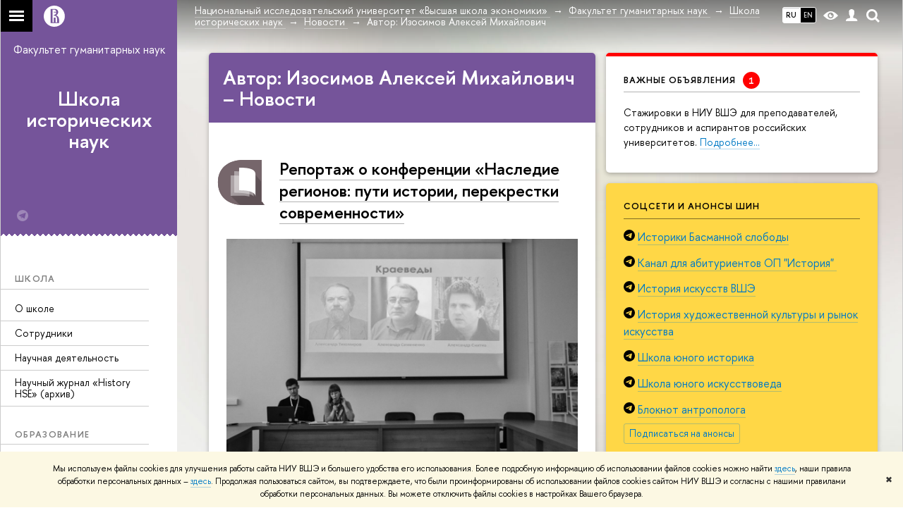

--- FILE ---
content_type: text/html; charset=utf-8
request_url: https://hist.hse.ru/news/author/160970055
body_size: 18553
content:
<!DOCTYPE html>
<html lang="ru">
<head>
	<title>Автор: Изосимов Алексей Михайлович – Новости – Школа исторических наук – Национальный исследовательский университет «Высшая школа экономики»</title>
	<meta http-equiv="X-UA-Compatible" content="IE=Edge" />
	<meta http-equiv="Content-Type" content="text/html; charset=utf-8" />
	<meta name="viewport" content="width=device-width, initial-scale=1"/>
	
		<meta name="theme-color" content="#1658DA"/>
	

	<link rel="stylesheet" href="/f/src/global/css/main.css" />
	<link rel="stylesheet" href="/f/src/global/css/fotorama.css" />
	<link rel="stylesheet" href="/f/src/global/css/sitemap.css" />
	<link rel="stylesheet" href="/f/src/home/owl.carousel.css" />
	<link rel="stylesheet" href="/f/src/projects/faculty/faculty.css" />
	<link rel="stylesheet" href="/f/src/global/css/magnific-popup.min.css">
	<link rel="stylesheet" href="/f/src/global/css/vision.css" />
	<meta name="twitter:card" content="summary"><meta property="og:title" content="школа исторических наук">
	<meta name="mrc__share_title" content="школа исторических наук">
	<meta itemprop="name" content="школа исторических наук"><meta property="og:description" content="новости и анонсы мероприятий школы исторических наук, публикации сотрудников, образовательные и научные проекты">
	<meta name="mrc__share_description" content="новости и анонсы мероприятий школы исторических наук, публикации сотрудников, образовательные и научные проекты">
	<meta itemprop="description" content="новости и анонсы мероприятий школы исторических наук, публикации сотрудников, образовательные и научные проекты">
	<meta name="twitter:description" content="новости и анонсы мероприятий школы исторических наук, публикации сотрудников, образовательные и научные проекты"><meta property="og:image" content="https://www.hse.ru/images/fb/hse_ru_thumb.jpg">
	<meta itemprop="image" content="https://www.hse.ru/images/fb/hse_ru_thumb.jpg">
	<link rel="image_src" href="https://www.hse.ru/images/fb/hse_ru_thumb.jpg"><meta name="twitter:image" content=""><meta property="og:url" content="https://hist.hse.ru/"><meta name="twitter:url" content="https://hist.hse.ru/"><meta property="og:type" content="website">

	<link rel="apple-touch-icon" sizes="180x180" href="/f/src/global/i/favicon/favicon_ios_180x180.png">
	<link rel="icon" type="image/png" sizes="32x32" href="/f/src/global/i/favicon/favicon_32x32.png">
	<link rel="icon" type="image/png" sizes="16x16" href="/f/src/global/i/favicon/favicon_16x16.png">
	<link rel="mask-icon" href="/f/src/global/i/favicon/favicon.svg" color="#0F2D69">
	<link rel="manifest" href="https://www.hse.ru/f/src/manifest/manifest_ru.json">
	<meta name="msapplication-config" content="/f/src/global/i/favicon/browserconfig.xml">
	<link rel="shortcut icon" type="image/x-icon" href="/favicon.ico">
	
	<link href="https://hist.hse.ru/news/author/160970055/" rel="canonical">
	<script src="/f/src/global/js/cache/jquery-1.12.4.min/jquery-ui/jquery.ui.touch-punch.min/hse.utils/errtrack/main/popup/ctrlshifte/switcher/jquery.cookie/sitemap.ajax/fotorama/jquery.magnific-popup.min/owl.carousel.min/vision.js"></script>
	<script type="text/javascript" src="/f/src/global/bower_components/moment/min/moment-with-locales.min.js"></script>
	<script type="text/javascript" src="/f/src/global/js/gibs.js"></script>
	
	<link rel="stylesheet" href="/f/src/global/css/fa_person.css"/>
	
	
	
		
			<!--builderSliderHeadPrc-->
	       		
		
	
		
			<!--abiturBuilderJS-->
	       		
	

		
	
		
			<!--relatedCollectionJS-->
	       		
	

		
	
		
			<!--bookmarkBuilderMainJs-->
	       		
	

		
	

	<script type="text/javascript">
	(function() {
		var s = document.createElement('script'); s.type = 'text/javascript'; s.async = true;
		s.src = '/f/src/_/jquery.orfo.js';
		s.onload = s.onreadystatechange = function() {
			if ($.fn.hseOrfo) {	// old IE...
				$(document).hseOrfo({
					'lang': 'ru'
				});
			}
		};
		var t = document.getElementsByTagName('script')[0]; t.parentNode.insertBefore(s, t);
	})();

	$(function(){
		if (("ontouchstart" in document.documentElement)) {
			document.documentElement.className = "detect-touch";
		}
		const menu = document.querySelector('.fa-sidemenu');
		if (menu) {
			document.querySelector('.fa-sidemenu').addEventListener('click', function(e){
				const arr = e.target.closest('.fa-sidemenu__arr');
				const label = e.target.closest('.fa-sidemenu__link--parent');
				const notLink = label && !label.hasAttribute('href');
				if (arr || notLink) {
					const item = e.target.closest('.fa-sidemenu__item');
					if (item) item.classList.toggle('js-active');
				}
			});
		}
		//Вешаем спец класс для  воздушного скролла (Safari c системной настройкой и мобильные браузеры)
		var scrollbarWidth = window.innerWidth - document.body.clientWidth;
		if (scrollbarWidth === 0 && !$('body').hasClass('has-hiddenscroll')) $('body').addClass('has-hiddenscroll');

		//выпадай-ка сайдбара
		//Также решаем проблему (баг): скролл body под оверлеем в touch-устройствах (несмотря на z-index)
		//Запоминаем scrollTop и фиксируем body (добавляем класс)
		var rememberScrollTop = 0;
		$(window).on('scroll mousemove touchmove', function(){
			rememberScrollTop = $(window).scrollTop()
		});

		var sidebarTopSecondary;
		var localStorageScrollTop = 0;
		$('.js-control_menu_open').on('click',function(){
			$('.fa-sidebar__top--secondary').addClass('is-fixed');
			//sidebarTopSecondary = $('.fa-sidebar__top--secondary').innerHeight() - $('.fa-sidebar__controls').innerHeight();
			//$('.fa-sidemenu--primary').css('margin-top', sidebarTopSecondary +'px');
			try {
				localStorage.rememberScrollTop = rememberScrollTop;
				localStorageScrollTop = localStorage.rememberScrollTop;
			} catch (e) {} //safari private mode
			$('.fa-sidebar').addClass('is-open');
			setTimeout(function(e){
				$('body').addClass('has-sidebar');
				$('.page').addClass('page--under_overlay');
				return false;
			}, 700);
		});

		function closeMobileMenu() {
			$('body').removeClass('has-sidebar');
			$('.page').removeClass('page--under_overlay');
			$(window).scrollTop(0 + parseInt(localStorageScrollTop));
			$('.fa-sidebar').removeClass('is-open');
			collect();
			return false;
		}

		$('.js-control_menu_close').on('click',function(){
			closeMobileMenu();
		});

		//Если ссылка якорь с тем же адресом, то схлопываем меню
		$('.fa-sidemenu__link[href*="#"]').on('click',function(){
			var url = location.protocol + '//' + location.host + location.pathname;
			var href = $(this).attr('href').split('#')[0].split('?')[0];
			if ( (url == href) || ( location.host + location.pathname == href) || (location.pathname == href) ) {
				closeMobileMenu();
			}
		});


		//Функционал для узких экранов
		var mediaMobile = window.matchMedia("(max-width: 768px)");
		var footerSliderFlag;
		footerCarousel();
		$(window).resize(footerCarousel);
		function footerCarousel() {
			if(window.matchMedia && mediaMobile) {
				if (mediaMobile.matches && !footerSliderFlag) {
					footerSliderFlag = true;
					$(".fa-footer__menu_inner").owlCarousel({
						items: 2,
						itemsCustom: [[0, 1], [768, 2]],
						scrollPerPage: true,
						addClassActive: true,
						slideSpeed: '800'
					});
				} else if (!mediaMobile.matches && footerSliderFlag) {
					$(".fa-footer__menu_inner").data('owlCarousel').destroy();
					footerSliderFlag = false;
				}
			}
		}

		$('.js-search_mobile_control').on('click', function(){
			$('.js-search_mobile_popup').slideToggle(400);
		});


		//Чиним свайп (не даем кликать на ссылку)
		var touchmoved;
		$('a.fa-sidemenu__link').on('touchend', function(e){
			if(touchmoved != true){
				window.location = $(this).attr('href')
				//$(this).prev('input').val("");
			}
		}).on('touchmove', function(e){
			touchmoved = true;
		}).on('touchstart', function(){
			touchmoved = false;
		});



		//Копия верхушки сайдбара/контактов для мобильной версии
		var sidebarTopPrimary = $('.fa-sidebar__top--primary');
		var mobileTopPrimary = sidebarTopPrimary.clone().prependTo('.fa-primary')
		mobileTopPrimary.addClass('is-mobile fa-sidebar__top--mobile');
		mobileTopPrimary.find('[href="#contacts"]').attr('href','#contacts_m');
		sidebarTopPrimary.addClass('is-desktop');

		var sidebarContacts =  $('.fa-sidemenu__section--contacts');
		var mobileContacts = sidebarContacts.clone().appendTo('.fa-secondary')
		mobileContacts.addClass('is-mobile .fa-sidemenu__section--mobile');
		mobileContacts.find('[name="contacts"]').attr('name','contacts_m');
		sidebarContacts.addClass('is-desktop');

		//Общие

		//var ControlTopPrimary = $('.header__controls');
		//ControlTopPrimary.clone().prependTo('.fa-sidebar__top--secondary').addClass('is-mobile1').removeClass('header__controls1').wrap('<div class="header" style="display:table-row" class="box"><div style="display:table-cell;width:100%;"></div></div>');
		//ControlTopPrimary.addClass('is-desktop');

		//var SearchPrimary = $('.search-form')
		//SearchPrimary.clone().prependTo('.fa-sidebar__top--secondary');


		$('.fa-social .from_social__date').each(function(){
			var locale = $('body').data('lang') || 'en';
			var rawDate = $(this).data('raw-date') || $(this).data('date');
			if( rawDate ) {
				var date = moment(rawDate, ( rawDate.match(/\./) ? 'DD.MM.YYYY' : 'YYYY-MM-DD' ), locale ).fromNow();
				$(this).text(date);
			}
		});
		$(".fa-primary .fa-social").owlCarousel({
			items: 4,
			itemsCustom: [[0, 2], [768, 3], [1000, 4], [1180, 3], [1380, 4], [1600, 4]],
			scrollPerPage: true,
			addClassActive: true,
			slideSpeed: '800',
			LazyLoad: true
		});
		$(".fa-secondary  .fa-social").owlCarousel({
			items: 2,
			itemsDesktop: [1180, 4],
			scrollPerPage: true,
			addClassActive: true,
			slideSpeed: '800',
			LazyLoad: true
		});
		$('a[href*="#"]:not([href="#"])').click(function() {
			if (location.pathname.replace(/^\//,'') == this.pathname.replace(/^\//,'') && location.hostname == this.hostname) {
				var target = $(this.hash);
				target = target.length ? target : $('[name=' + this.hash.slice(1) +']');
				if (target.length) {
					$('html,body').animate({
					scrollTop: target.offset().top
					}, 1000);
					return false;
				}
			}
		});
		var eplength = $('.fa-card_group.fa-card_group--education-programs').data('length') || 3;
		if( $('.fa-card--box.fa-card--education-programs').length > eplength  ) {
			var rands = [];	
			var items = $('.fa-card--box.fa-card--education-programs');
			items.hide();
			var epfixed = $('.fa-card--ep-fixed');
			if( epfixed.length ) {
				if( epfixed.length <= eplength ) {	
					var i;
					for(i=0; i < epfixed.length; i++ ){
						$(epfixed.get(i)).show();	
						rands.push(i);
					}
				}
			}
			while( rands.length < eplength ) {
				var randLength = epfixed.length > eplength ? epfixed.length : items.length;
				var idx = Math.floor(Math.random() * randLength);
				if ( $.grep(rands, function(v) { return v == idx; }).length == 0 ) {
					rands.push(idx);
					$(items[idx]).show();
				}
			} 
		} else {
			$('.fa-card_group--education-programs .all-set').hide();
		}	


function catchFrame (fotorama, $frame) {
	fotorama.resize({height: $('.fotorama__html > *', $frame).outerHeight()}, 100);
}

$('.fotorama--html')
	.on('fotorama:load ' + 'fotorama:show ', function (e, fotorama) {
	var $frame = fotorama.activeFrame.$stageFrame;
	if (!$frame.data('state')) {
		$frame.on('f:load f:error', function () {
		fotorama.activeFrame.$stageFrame === $frame && catchFrame(fotorama, $frame);
		});
	} else {
		catchFrame(fotorama, $frame);
	}
	})
	.fotorama();

			//menu more/
			var elemWidth, fitCount, varWidth = 0, ctr, extra = 0,
			$menu = $("ul.js-switcher_menu, ul#menu"), $collectedSet;
			$submenu = $(".switcher_tab__sub")
			$card = $("ul.js-switcher_menu, ul#menu").closest('.fa-card');
			ctr = $menu.children().length;
			$menu.children().each(function() {
				varWidth += $(this).outerWidth();
			});
			if ($card.find('.js-switcher__popup')) {
				varWidth = varWidth + $card.find('.js-switcher__popup').outerWidth();
				extra = 1;
			}
			$submenu = $(".js-more .switcher_tab__sub").empty().append($menu.children(":not('.js-more')").clone().show());
			collect();
			$(window).resize(collect);

			function collect() {
				elemWidth = $card.width();
				fitCount = Math.floor((elemWidth / varWidth) * ctr) - (1 + extra);
				if (fitCount < 1) {
					fitCount = 1;
				}
				$menu.children().show();
				$submenu.children().show().addClass('active');
				$collectedSet = $menu.children(":gt(" + (fitCount - 1 ) + "):not('.js-more')");

				$subSet = $submenu.children(":lt(" + (fitCount ) + "):not('.js-more')");
				//$("#submenu").empty().append($collectedSet.clone().attr('style',''));
				$collectedSet.hide();
				$subSet.hide().removeClass('active');
				if ( $submenu.children('.active').length === 0 || ctr - 1 == fitCount) {
					$('.js-more').hide();
				} else {
					$('.js-more').show();
				}
			}

			$('.js-switcher_tab__item').on('click', function() {
				var value = $(this).data('tab_button');
				var id = $(this).data('id');
				var groupValue = $(this).closest('.js-switcher_tab').data('tab_group');
				$('[data-tab_group='+ groupValue +'].js-switcher_tab').children().removeClass('selected');
				$(this).addClass('selected');
				$('[data-tab_group='+ groupValue +'].js-switcher_content').children().addClass('not_display');
				$('[data-tab_group='+ groupValue +'].js-switcher_content').children().each(function() {
					if ( $(this).data('tab_content') == value ) {
						$(this).removeClass('not_display');

						var href = $(this).data('href');
						if( href ) {
							$('.fa-card-news .fa-card__more').prop('href', href);
						}

						if( id ) {
							var area = $(this);
							$.ajax({
								url: document.location.href,
								data: {
									action: 'news',
									topic: id
								}
							}).success(function(data) {
								$(area).html(data);
								var pages = $(area).find(".posts.posts_general").data('pages');
								if( pages > 1 ) {
									$('.fa-card-news .fa-card__more').show();
								} else {
									$('.fa-card-news .fa-card__more').hide();
								}
								

								$(function () {
								var fotorama = $(area).find('.fotorama');
								fotorama.on('fotorama:load ' + 'fotorama:show ',
									function (e, fotorama) {
										var caption = fotorama.activeFrame.caption || '';
										var description = fotorama.activeFrame.description || '';
										var copyright = fotorama.activeFrame.copyright || '';
										var activeStage = fotorama.activeFrame.$stageFrame;
										if (fotorama.activeFrame.copyright) {
											if (!activeStage.children().hasClass('fotorama__caption')) {
												activeStage.append('<div class="fotorama__caption"><div class="fotorama__caption__wrap"></div></div>');
											}
											activeStage.children('.fotorama__caption').children('.fotorama__caption__wrap').html((description || caption) + '<div class="fotorama__copyright i grey">' + copyright + '</div>');
										}
										activeStage.children('.fotorama__caption').addClass('fotorama__select');
									}
								)
								.fotorama();
								});
							});
							
						
						}
						//return false
					}
				});
			});

			$('.js-switcher_tab__more').on('click', function(e) {
				var sub = $(this).find('.switcher_tab__sub');
				var arr = $(this).find('.b-arr');
				e.stopPropagation();
				if (sub.hasClass('switcher_tab__sub--active')) {
					$(this).removeClass('js-switcher_tab__more--active');
					sub.removeClass('switcher_tab__sub--active').hide();
					arr.addClass('b-arr_down').removeClass('b-arr_up');
				} else {
					$(this).addClass('js-switcher_tab__more--active');
					sub.addClass('switcher_tab__sub--active').show();
					arr.addClass('b-arr_up').removeClass('b-arr_down');
				}
			});
			$(document).click(function(e) {
				$('.js-switcher_tab__more').find('.switcher_tab__sub').removeClass('switcher_tab__sub--active').hide();
				$('.js-switcher_tab__more').find('.b-arr').addClass('b-arr_down').removeClass('b-arr_up');
			});
			var opacity = $(window).scrollTop() / 250;
			$(".fa-footer").css("background-color", 'rgba(255,255,255,'+ ( .5 - opacity * .5) + ')');

			function compareSidebar() {
				var delta = $('.fa-sidebar__top--primary').outerHeight() - $('.fa-sidebar__top--secondary').outerHeight() + 45;
				var height =  $('.fa-sidemenu--primary').outerHeight() + delta;
				var contactsTop = $('.fa-sidebar__top--secondary').height() + 20;
				var contactsHeight = $('.fa-sidemenu__section--contacts').outerHeight();

				if ( $(window).scrollTop() > height && contactsHeight < document.body.clientHeight - contactsTop ) {
					$('.fa-sidemenu__section--contacts').addClass('fa-sidemenu__section--fixed').css('top', contactsTop +'px');
					$('.fa-sidemenu__section--target').css({'position' : 'relative' , 'top' : 'auto'});
				} else {
					$('.fa-sidemenu__section--contacts').removeClass('fa-sidemenu__section--fixed').css('top', 'auto');
					$('.fa-sidemenu__section--target').css({'position' : 'relative' , 'top' : '-' + contactsTop - 30 + 'px'});
				}
				opacity = $(window).scrollTop() / 250;
				if (opacity > 1) opacity = 1;
				$(".fa-bg").css("opacity", (1 - opacity));
				$(".fa-footer").css("background-color", 'rgba(255,255,255,'+ ( .5 - opacity * .5) + ')');

				if($(window).scrollTop() > delta) {
					$('.fa-sidebar__top--secondary').addClass('is-scrolled');
				} else {
					$('.fa-sidebar__top--secondary').removeClass('is-scrolled');
				}
			}

			function calculateMenuPopup() {
				//Центруем выпадающее меню относительно родителя, если это возможно
				$('.fa-sidemenu__item--parent').each(function(){
						var topDelta = 0;
						var popupItemTop = 0;
						if ($(this)) {
							popupItemTop =  $(this)[0].getBoundingClientRect().top;
						}
						var height = $(this).children('.fa-sidemenu__popup').height();
						var wHeight = $(window).height();
						if (popupItemTop > height/2){
							$(this).children('.fa-sidemenu__popup').css('top', (popupItemTop - height/2 - topDelta) +'px');
							var popupBottom = 0 || $(this).children('.fa-sidemenu__popup')[0].getBoundingClientRect().bottom;
							if (popupBottom && popupBottom > wHeight) {
								topDelta = popupBottom - wHeight;
								$(this).children('.fa-sidemenu__popup').css('top', (popupItemTop - height/2 - topDelta) +'px');
							}
						} else {
							$(this).children('.fa-sidemenu__popup').css('top', '0');
						}
					});
			}

			$('.fa-sidemenu__item--parent').hover(function(){
				$('.fa-fade').addClass('is-active');
			},function(){
				$('.fa-fade').removeClass('is-active');
			});

			$('.detect-touch .fa-sidemenu__link').on('click', function(){
				if (!$(this).hasClass('is-activated')) {
					event.preventDefault();
					$(this).addClass('is-activated')
				}
			});

			compareSidebar();
			calculateMenuPopup();

			$(window).on('scroll', function(){
				compareSidebar();
				calculateMenuPopup();
				$('.fa-sidemenu__popup').css('margin-left', 230 - $(this).scrollLeft() + "px");
				$('.fa-sidebar__top--secondary, .fa-sidemenu__section--fixed').css('margin-left', '-' + $(this).scrollLeft()+ "px");
			});
			$(window).resize(function(){
				compareSidebar();
				calculateMenuPopup();
			});

			var hsh = document.location.hash ? document.location.hash.replace(/^#/, '') : '';
			if( hsh ) $('li.js-switcher_tab__item[data-tab_button=' + hsh.replace(/\W/g, '') + ']').click();
	});

	</script>
	
	<!-- counter --><script src="/f/gtm/ip"></script><script type='text/javascript'><!--
(function(w,d,s,l,i){w[l]=w[l]||[];w[l].push({'gtm.start':
	new Date().getTime(),event:'gtm.js'});var f=d.getElementsByTagName(s)[0],
	j=d.createElement(s),dl=l!='dataLayer'?'&l='+l:'';j.async=true;j.src=
	'https://www.googletagmanager.com/gtm.js?id='+i+dl;f.parentNode.insertBefore(j,f);
	})(window,document,'script','dataLayer','GTM-P6DCQX');
//-->
</script><!-- /counter -->
	<style>
			/*fix*/
			.page {
				background: none;
			}
			.fa-content {
				box-shadow: -250px 0 0 #fff;
			}
			/**/
			.fa-sidebar::after {
				content: '';
				width: 100%;
				top: 100%;
				left: 0;
			}
			.fa-sidebar {
				padding-bottom: 0;
				margin-bottom:0;
			}
		
			.fa-card__switcher li:after {
				box-shadow: -2px 2px 0 #75549a;
			}

			.fa-card__switcher li:first-child:before {
				box-shadow: 2px 2px 0 #75549a;
			}
		
		
	</style>
	

	
	<script src="https://www.hse.ru/f/src/global/js/job.js" async></script>
</head>
<body data-unit="141971138" data-lang="ru">


	
<div class="page">
	<div class="layout fa-overlay">
		<div class="fa-fade"></div>
		
		<div class="header">
			



			

			
<!--noindex-->
	<div style="display:none;" class="browser_outdate">
		В старых версиях браузеров сайт может отображаться некорректно. Для оптимальной работы с сайтом рекомендуем воспользоваться современным браузером.
	</div>
	
	<div style="display:none;" class="gdpr_bar">
		<div class="gdpr_bar__inner">
			<noindex>
<p>Мы используем файлы cookies для улучшения работы сайта НИУ ВШЭ и большего удобства его использования. Более подробную информацию об использовании файлов cookies можно найти&nbsp;<a href="https://www.hse.ru/cookie.html" rel="nofollow noopener" target="_blank" title="Пройти по ссылке">здесь</a>, наши правила обработки персональных данных &ndash;&nbsp;<a href="https://www.hse.ru/data_protection_regulation" rel="nofollow noopener" target="_blank" title="Пройти по ссылке">здесь</a>. Продолжая пользоваться сайтом, вы подтверждаете, что были проинформированы об использовании файлов cookies сайтом НИУ ВШЭ и согласны с нашими правилами обработки персональных данных. Вы можете отключить файлы cookies в настройках Вашего браузера.</p>
</noindex>
			<span class="gdpr_bar__close">&#x2716;</span>
		</div>
	</div>
	
<!--/noindex-->

			<div class="sv-control">
			<div class="sv-control__block">
				<ul class="sv-control__list sv-size">
					<li data-type="size" data-value="normal" class="sv-control__item sv-control__item--s_normal active">A</li>
					<li data-type="size" data-value="medium" class="sv-control__item sv-control__item--s_medium">A</li>
					<li data-type="size" data-value="large" class="sv-control__item sv-control__item--s_large">A</li>
				</ul>
			</div>
			<div class="sv-control__block">
				<ul class="sv-control__list sv-spacing">
					<li data-type="spacing" data-value="normal" class="active sv-control__item sv-control__item--ls_normal">АБB</li>
					<li data-type="spacing" data-value="medium" class="sv-control__item sv-control__item--ls_medium">АБB</li>
					<li data-type="spacing" data-value="large" class="sv-control__item sv-control__item--ls_large">АБB</li>
				</ul>
			</div>
			<div class="sv-control__block">
				<ul class="sv-control__list sv-contrast">
					<li data-type="contrast" data-value="normal" class="sv-control__item sv-control__item---color1 active">А</li>
					<li data-type="contrast" data-value="invert" class="sv-control__item sv-control__item---color2">А</li>
					<li data-type="contrast" data-value="blue" class="sv-control__item sv-control__item---color3">А</li>
					<li data-type="contrast" data-value="beige" class="sv-control__item sv-control__item---color4">А</li>
					<li data-type="contrast" data-value="brown" class="sv-control__item sv-control__item---color5">А</li>
				</ul>
			</div>
			<div class="sv-control__block">
				<ul class="sv-control__list sv-image">
					<li data-type="image" data-value="on" class="sv-control__item sv-control__item--image_on active"></li>
					<li data-type="image" data-value="off" class="sv-control__item sv-control__item--image_off"></li>
				</ul>
			</div>
			<div class="sv-control__block">
				<div class="sv-off js-sv-off">
					Обычная версия сайта
				</div>
			</div>
		</div>
			<div class="header-top header-top--gradient row">
				<div class="left">
					
		<span class="control control_sitemap">
			<!--ins></ins-->
			<span class="control_sitemap__line"></span>
		</span>

					<a class="control control_home_white" href="//www.hse.ru/"><ins><svg class="control_svg" xmlns="http://www.w3.org/2000/svg" width="30" height="30" viewBox="0 0 309 309" fill="none">
	<path class="control__path" fill-rule="evenodd" clip-rule="evenodd" d="M68.4423 26.0393C93.7686 9.06174 123.545 0 154.005 0C194.846 0 234.015 16.275 262.896 45.2451C291.777 74.2153 308.005 113.508 308.01 154.481C308.013 185.039 298.984 214.911 282.065 240.321C265.145 265.731 241.094 285.537 212.953 297.234C184.813 308.931 153.847 311.993 123.972 306.034C94.0966 300.074 66.6537 285.361 45.1138 263.755C23.5739 242.148 8.90442 214.619 2.96053 184.649C-2.98335 154.678 0.0653089 123.612 11.721 95.3799C23.3767 67.1476 43.1159 43.0168 68.4423 26.0393ZM180.336 140.561C212.051 151.8 224.284 177.329 224.284 215.345V255.047H99.593V48.1729H154.908C175.847 48.1729 184.602 51.8575 194.493 59.5386C208.902 70.8654 211.166 87.3096 211.166 95.5561C211.299 106.453 207.484 117.028 200.43 125.316C195.128 132.023 188.214 137.269 180.336 140.561ZM196.038 211.485C196.038 168.722 182.396 145.328 147.339 145.328V134.927H147.553C152.962 134.963 158.306 133.751 163.173 131.385C168.041 129.018 172.301 125.561 175.624 121.28C182.066 113.463 183.387 106.093 183.688 99.5137H147.582V89.3566H183.378C182.573 82.4432 179.883 75.8863 175.604 70.4072C167.413 60.1917 155.812 58.4761 148.175 58.4761H127.771V243.779H147.582V174.57H173.554V243.652H196.038V211.485Z" fill="#0F2D69"/>
</svg></ins></a>
				</div>
				<div class="right">
					<div class="header__controls">
						
							<ul class="control_lang2 control_lang2--dark"><!--
								
									--><li class="control_lang2_item activated first_child">
										
										<span class="link link_no-visited link_no-underline">RU</span>
										
									</li><!--
								
									--><li class="control_lang2_item last_child">
										
										<a class="link link_no-visited link_no-underline" href="https://hist.hse.ru/en/news/">EN</a>
										
									</li><!--
								
							--></ul>
						
						<span class="control control_white control_vision" title="Версия для слабовидящих" itemprop="copy">
							<a style="color: inherit;" class="control_vision-link link link_no-underline" href="https://hist.hse.ru/?vision=enabled">						
		<svg width="21" height="12" viewBox="0 0 21 12" xmlns="http://www.w3.org/2000/svg"><title>vision</title><path d="M10.5 0c3.438 0 6.937 2.016 10.5 6.047-.844.844-1.383 1.375-1.617 1.594-.234.219-.805.703-1.711 1.453-.906.75-1.641 1.266-2.203 1.547-.563.281-1.305.578-2.227.891-.922.313-1.836.469-2.742.469-1.125 0-2.156-.141-3.094-.422-.938-.281-1.875-.766-2.813-1.453-.938-.688-1.672-1.273-2.203-1.758-.531-.484-1.328-1.273-2.391-2.367 2.031-2.031 3.836-3.539 5.414-4.523 1.578-.984 3.273-1.477 5.086-1.477zm0 10.266c1.156 0 2.148-.422 2.977-1.266.828-.844 1.242-1.844 1.242-3s-.414-2.156-1.242-3c-.828-.844-1.82-1.266-2.977-1.266-1.156 0-2.148.422-2.977 1.266-.828.844-1.242 1.844-1.242 3s.414 2.156 1.242 3c.828.844 1.82 1.266 2.977 1.266zm0-5.766c0 .438.141.797.422 1.078s.641.422 1.078.422c.313 0 .625-.109.938-.328v.328c0 .688-.234 1.273-.703 1.758-.469.484-1.047.727-1.734.727-.688 0-1.266-.242-1.734-.727-.469-.484-.703-1.07-.703-1.758s.234-1.273.703-1.758c.469-.484 1.047-.727 1.734-.727h.375c-.25.313-.375.641-.375.984z" fill="#1658DA"/></svg>
		<span style="display: none;">
			Версия для слабовидящих
		</span>
	</a>
						</span>
						<a class="control control_white control_user" href="//www.hse.ru/lkuser/" title="Личный кабинет сотрудника ВШЭ"><ins><svg class="control_svg" width="17" height="18" viewBox="0 0 17 18" xmlns="http://www.w3.org/2000/svg"><path d="M13.702 13.175c.827.315 1.486.817 1.978 1.506.492.689.738 1.467.738 2.333h-16.419c0-1.417.532-2.5 1.595-3.248.394-.276 1.358-.591 2.894-.945.945-.118 1.457-.374 1.536-.768.039-.157.059-.61.059-1.358 0-.118-.039-.217-.118-.295-.157-.157-.315-.433-.472-.827-.079-.315-.157-.787-.236-1.417-.157.039-.285-.02-.384-.177-.098-.157-.177-.364-.236-.62l-.089-.443c-.157-.866-.098-1.28.177-1.24-.118-.157-.217-.532-.295-1.122-.118-.866-.059-1.634.177-2.303.276-.748.768-1.319 1.476-1.713.709-.394 1.476-.571 2.303-.532.787.039 1.506.276 2.156.709.65.433 1.093 1.024 1.329 1.772.197.551.217 1.319.059 2.303-.079.472-.157.768-.236.886.118-.039.207 0 .266.118.059.118.079.266.059.443l-.059.472c-.02.138-.049.246-.089.325l-.118.413c-.039.276-.108.472-.207.591-.098.118-.226.157-.384.118-.079.866-.217 1.476-.413 1.831 0 .039-.069.138-.207.295-.138.157-.207.256-.207.295v.65c0 .394.039.689.118.886.079.197.354.354.827.472.276.118.679.217 1.211.295.532.079.935.177 1.211.295z" fill="#1658DA"/></svg></ins></a>
						<span class="control control_white control_search" title="Поиск">
							<ins class="popup_opener"><svg class="control_svg" width="19" height="19" viewBox="0 0 19 19" xmlns="http://www.w3.org/2000/svg"><path d="M12.927 7.9c0-1.384-.492-2.568-1.476-3.552s-2.168-1.476-3.552-1.476-2.568.492-3.552 1.476-1.476 2.168-1.476 3.552.492 2.568 1.476 3.552 2.168 1.476 3.552 1.476 2.568-.492 3.552-1.476 1.476-2.168 1.476-3.552zm4.053 11.1l-4.603-4.592c-1.339.928-2.832 1.391-4.477 1.391-1.07 0-2.093-.208-3.069-.623-.976-.415-1.818-.976-2.525-1.683-.707-.707-1.268-1.549-1.683-2.525-.415-.976-.623-1.999-.623-3.069 0-1.07.208-2.093.623-3.069.415-.976.976-1.818 1.683-2.525.707-.707 1.549-1.268 2.525-1.683.976-.415 1.999-.623 3.069-.623 1.07 0 2.093.208 3.069.623.976.415 1.818.976 2.525 1.683.707.707 1.268 1.549 1.683 2.525.415.976.623 1.999.623 3.069 0 1.646-.464 3.138-1.391 4.477l4.603 4.603-2.031 2.02z" fill="#1658DA"/></svg></ins>
							<div class="popup popup_search not_display">
								<div class="popup__inner">
									<div class="search-form">
										<form action="/search/search.html">
											<div class="search-form__button">
												<button class="button button_grey ">Найти</button>
											</div>
											<div class="search-form__input">
												<input type="text" name="text" placeholder="Поиск по сайту" class="input input100 input_mr">
												<input type="hidden" name="simple" value="1">
											</div>
										</form>
									</div>
										<div class="popup__block popup__block_indent">
										<a href="//www.hse.ru/search/search.html?simple=0" class="link link_dark no-visited">Расширенный поиск по сайту</a>
										<ins class="b-adv-search"></ins>
									</div>
								</div>
							</div>
						</span>
						<span onclick="void(0)" class="control is-mobile control_menu js-control_menu_open">
							<ins></ins>
							<span class="control__text">
								Меню
							</span>
						</span>
					</div>
				</div>
				<div class="header_body large">
					<div class="header_body__title">
						
					</div>
					<div class="header_body__abbr">
						ФКН
					</div><div class="header_breadcrumb is-desktop">
			<div class="header_breadcrumb__inner js-header_breadcrumb__inner--wide no_crumb_arrow">
				<ul class="header_breadcrumb__list">
		
			<li class="header_breadcrumb__item">
				
					<a class="link header_breadcrumb__link" href="//www.hse.ru">
						<span>Национальный исследовательский университет «Высшая школа экономики»</span>
					</a>
				
			</li>
		
			<li class="header_breadcrumb__item">
				
					<a class="link header_breadcrumb__link" href="http://hum.hse.ru/">
						<span>Факультет гуманитарных наук</span>
					</a>
				
			</li>
		
			<li class="header_breadcrumb__item">
				
					<a class="link header_breadcrumb__link" href="https://hist.hse.ru/">
						<span>Школа исторических наук</span>
					</a>
				
			</li>
		
			<li class="header_breadcrumb__item">
				
					<a class="link header_breadcrumb__link" href="https://hist.hse.ru/news/">
						<span>Новости</span>
					</a>
				
			</li>
		
			<li class="header_breadcrumb__item">
				
					<span class="header_breadcrumb__current">
						<span>Автор: Изосимов Алексей Михайлович</span>
					</span>
				
			</li>
		
	</ul>
			</div>
		</div>
		
			<div class="header_breadcrumb is-mobile">
	<div class="header_breadcrumb__inner no_crumb_arrow">
		<a class="header_breadcrumb__link fa-header_body__crumb--first fa-header_body__crumb" href="https://www.hse.ru">Высшая школа экономики</a>
	</div>
</div>
		</div>
			</div>
			<div style="background: #75549a" class="header-top__cover"></div>
		</div>
		<div class="fa-sidebar"><div class="fa-sidebar__inner">
			<div class="fa-sidebar__top fa-sidebar__top--secondary" style="background: #75549a">
				<div class="fa-sidebar__controls is-mobile">
					
						<ul class="control_lang2 control_lang2--dark"><!--
							
								--><li class="control_lang2_item activated first_child">
									<a class="link link_no-visited link_no-underline" href="https://hist.hse.ru/news/">RU</a>
								</li><!--
							
								--><li class="control_lang2_item last_child">
									<a class="link link_no-visited link_no-underline" href="https://hist.hse.ru/en/news/">EN</a>
								</li><!--
							
						--></ul>
					
					<span class="control control_white control_vision" title="Версия для слабовидящих">
						<a style="color: inherit;" class="control_vision-link link link_no-underline" href="https://hist.hse.ru/?vision=enabled">						
		<svg width="21" height="12" viewBox="0 0 21 12" xmlns="http://www.w3.org/2000/svg"><title>vision</title><path d="M10.5 0c3.438 0 6.937 2.016 10.5 6.047-.844.844-1.383 1.375-1.617 1.594-.234.219-.805.703-1.711 1.453-.906.75-1.641 1.266-2.203 1.547-.563.281-1.305.578-2.227.891-.922.313-1.836.469-2.742.469-1.125 0-2.156-.141-3.094-.422-.938-.281-1.875-.766-2.813-1.453-.938-.688-1.672-1.273-2.203-1.758-.531-.484-1.328-1.273-2.391-2.367 2.031-2.031 3.836-3.539 5.414-4.523 1.578-.984 3.273-1.477 5.086-1.477zm0 10.266c1.156 0 2.148-.422 2.977-1.266.828-.844 1.242-1.844 1.242-3s-.414-2.156-1.242-3c-.828-.844-1.82-1.266-2.977-1.266-1.156 0-2.148.422-2.977 1.266-.828.844-1.242 1.844-1.242 3s.414 2.156 1.242 3c.828.844 1.82 1.266 2.977 1.266zm0-5.766c0 .438.141.797.422 1.078s.641.422 1.078.422c.313 0 .625-.109.938-.328v.328c0 .688-.234 1.273-.703 1.758-.469.484-1.047.727-1.734.727-.688 0-1.266-.242-1.734-.727-.469-.484-.703-1.07-.703-1.758s.234-1.273.703-1.758c.469-.484 1.047-.727 1.734-.727h.375c-.25.313-.375.641-.375.984z" fill="#1658DA"/></svg>
		<span style="display: none;">
			Версия для слабовидящих
		</span>
	</a>
					</span>
					<a class="control control_white control_user" href="//www.hse.ru/user/" title="Личный кабинет сотрудника ВШЭ"><ins><svg class="control_svg" width="17" height="18" viewBox="0 0 17 18" xmlns="http://www.w3.org/2000/svg"><path d="M13.702 13.175c.827.315 1.486.817 1.978 1.506.492.689.738 1.467.738 2.333h-16.419c0-1.417.532-2.5 1.595-3.248.394-.276 1.358-.591 2.894-.945.945-.118 1.457-.374 1.536-.768.039-.157.059-.61.059-1.358 0-.118-.039-.217-.118-.295-.157-.157-.315-.433-.472-.827-.079-.315-.157-.787-.236-1.417-.157.039-.285-.02-.384-.177-.098-.157-.177-.364-.236-.62l-.089-.443c-.157-.866-.098-1.28.177-1.24-.118-.157-.217-.532-.295-1.122-.118-.866-.059-1.634.177-2.303.276-.748.768-1.319 1.476-1.713.709-.394 1.476-.571 2.303-.532.787.039 1.506.276 2.156.709.65.433 1.093 1.024 1.329 1.772.197.551.217 1.319.059 2.303-.079.472-.157.768-.236.886.118-.039.207 0 .266.118.059.118.079.266.059.443l-.059.472c-.02.138-.049.246-.089.325l-.118.413c-.039.276-.108.472-.207.591-.098.118-.226.157-.384.118-.079.866-.217 1.476-.413 1.831 0 .039-.069.138-.207.295-.138.157-.207.256-.207.295v.65c0 .394.039.689.118.886.079.197.354.354.827.472.276.118.679.217 1.211.295.532.079.935.177 1.211.295z" fill="#1658DA"/></svg></ins></a>
					<span class="control control_white control_search js-search_mobile_control" title="Поиск"><ins><svg class="control_svg" width="19" height="19" viewBox="0 0 19 19" xmlns="http://www.w3.org/2000/svg"><path d="M12.927 7.9c0-1.384-.492-2.568-1.476-3.552s-2.168-1.476-3.552-1.476-2.568.492-3.552 1.476-1.476 2.168-1.476 3.552.492 2.568 1.476 3.552 2.168 1.476 3.552 1.476 2.568-.492 3.552-1.476 1.476-2.168 1.476-3.552zm4.053 11.1l-4.603-4.592c-1.339.928-2.832 1.391-4.477 1.391-1.07 0-2.093-.208-3.069-.623-.976-.415-1.818-.976-2.525-1.683-.707-.707-1.268-1.549-1.683-2.525-.415-.976-.623-1.999-.623-3.069 0-1.07.208-2.093.623-3.069.415-.976.976-1.818 1.683-2.525.707-.707 1.549-1.268 2.525-1.683.976-.415 1.999-.623 3.069-.623 1.07 0 2.093.208 3.069.623.976.415 1.818.976 2.525 1.683.707.707 1.268 1.549 1.683 2.525.415.976.623 1.999.623 3.069 0 1.646-.464 3.138-1.391 4.477l4.603 4.603-2.031 2.02z" fill="#1658DA"/></svg></ins></span>
					<span onclick="void(0)" class="control is-mobile control_menu js-control_menu_close control_menu--close"><ins></ins></span>
				</div>
				<div class="js-search_mobile_popup not_display is-mobile">
					<div class="search-form">
						<form action="/search/search.html">
							<div class="search-form__button">
								<button class="button button_grey ">Найти</button>
							</div>
							<div class="search-form__input">
								<input type="text" name="text" placeholder="Поиск по сайту" class="input fa-search_input input100 input_mr">
								<input type="hidden" name="simple" value="1">
							</div>
						</form>
					</div>
					<div class="popup__block">
						<a href="//www.hse.ru/search/search.html?simple=0" class="link link_white no-visited">Расширенный поиск по сайту</a>
					</div>
				</div>
				<div class="fa-sidebar__title_inner">
					<a href="https://hist.hse.ru/">Школа исторических наук</a>
				</div>
				<div style="background-image: linear-gradient(45deg, rgba(255,255,255,0) 6px, #75549a 0), linear-gradient(-45deg, rgba(255,255,255,0) 6px, #75549a 0);" class="fa-sidebar__zigzag"></div>
			</div>
			<div class="fa-sidebar__top fa-sidebar__top--primary" style="background: #75549a">
				
					<div class="fa-sidebar__top2" style="color: #ffffff; background-color: #75549a">
						
						<a href="https://hum.hse.ru/" class="link link_no-underline no-visited" style="color: #ffffff">
						
						Факультет гуманитарных наук
						
						</a>
						
						<div 
							 style="bottom:0; background-image: linear-gradient(225deg, rgba(255,255,255,0) 6px, #75549a 0), linear-gradient(-225deg, rgba(255,255,255,0) 6px, #75549a 0);" class="fa-sidebar__zigzag"></div>
					</div>
				
				<div data-title="Школа исторических наук" class="fa-sidebar__title">
					<div class="fa-sidebar__title_inner">
						<a href="https://hist.hse.ru/">Школа исторических наук</a>
					</div>
				</div>
				
				<div class="fa-sidebar__box">
					
					
					<div class="fa-sidebar_social">
							
									<a class="fa-sidebar_social__item link_no-underline with-icon with-icon_tg-light" href="https://t.me/SHInshillaHSE" target="_blank"></a>
									
							
					</div>
					
				</div>
				<div style="background-image: linear-gradient(45deg, rgba(255,255,255,0) 6px, #75549a 0), linear-gradient(-45deg, rgba(255,255,255,0) 6px, #75549a 0);" class="fa-sidebar__zigzag"></div>
			</div><!--/.fa-sidebar__top-->
			<ul class="fa-sidemenu fa-sidemenu--primary">
				
				<li class="fa-sidemenu__section">
					<div class="fa-sidemenu__header"><span>Школа</span></div>
					<ul class="fa-sidemenu__sub">
						
							<li class="fa-sidemenu__item fa-sidemenu__item--lv1 ">
								
								
									
									<a href="https://hist.hse.ru/about" class="link link_dark2 no-visited link_no-underline fa-sidemenu__link">О школе</a>
									
								
								
							</li>
						
							<li class="fa-sidemenu__item fa-sidemenu__item--lv1 ">
								
								
									
									<a href="https://hist.hse.ru/persons" class="link link_dark2 no-visited link_no-underline fa-sidemenu__link">Сотрудники</a>
									
								
								
							</li>
						
							<li class="fa-sidemenu__item fa-sidemenu__item--lv1 ">
								
								
									
									<a href="https://hist.hse.ru/science" class="link link_dark2 no-visited link_no-underline fa-sidemenu__link">Научная деятельность</a>
									
								
								
							</li>
						
							<li class="fa-sidemenu__item fa-sidemenu__item--lv1 ">
								
								
									
									<a href="https://history.hse.ru/issue/view/983" class="link link_dark2 no-visited link_no-underline fa-sidemenu__link">Научный журнал «History HSE» (архив)</a>
									
								
								
							</li>
						
					</ul>
				</li>
				
				<li class="fa-sidemenu__section">
					<div class="fa-sidemenu__header"><span>Образование</span></div>
					<ul class="fa-sidemenu__sub">
						
							<li class="fa-sidemenu__item fa-sidemenu__item--lv1  fa-sidemenu__item--parent">
								
								
									
									<a href="https://hist.hse.ru/historystudy?_r=9309211682517686.48714&__t=7407516&__r=OK" class="link link_dark2 no-visited link_no-underline fa-sidemenu__link fa-sidemenu__link--parent">Бакалавриат</a>
									
								
								
									<i class="fa-sidemenu__arr"></i>
									<div class="fa-sidemenu__popup">
										<div class="fa-sidemenu__popup_inner">
											<ul class="fa-sidemenu">
													
												<li class="fa-sidemenu__section">
													<div class="fa-sidemenu__header"><span></span></div>
													<ul class="fa-sidemenu__sub">
														
															<li class="fa-sidemenu__item"><a href="https://www.hse.ru/ba/hist/" class="link link_dark2 no-visited link_no-underline fa-sidemenu__link">"История"</a></li>
														
															<li class="fa-sidemenu__item"><a href="https://www.hse.ru/ba/histart/" class="link link_dark2 no-visited link_no-underline fa-sidemenu__link">"История искусств"</a></li>
														
													</ul>
												</li>
												
											</ul>
										</div>
									</div>
								
							</li>
						
							<li class="fa-sidemenu__item fa-sidemenu__item--lv1  fa-sidemenu__item--parent">
								
								
									
										<span class="link link_dark2 no-visited link_no-underline fa-sidemenu__link fa-sidemenu__link--parent">Абитуриентам бакалавриата</span>
									
								
								
									<i class="fa-sidemenu__arr"></i>
									<div class="fa-sidemenu__popup">
										<div class="fa-sidemenu__popup_inner">
											<ul class="fa-sidemenu">
													
												<li class="fa-sidemenu__section">
													<div class="fa-sidemenu__header"><span></span></div>
													<ul class="fa-sidemenu__sub">
														
															<li class="fa-sidemenu__item"><a href="https://hist.hse.ru/school/" class="link link_dark2 no-visited link_no-underline fa-sidemenu__link">Школа юного историка</a></li>
														
															<li class="fa-sidemenu__item"><a href="https://www.hse.ru/ba/histart/shyuisk/" class="link link_dark2 no-visited link_no-underline fa-sidemenu__link">Школа юного искусствоведа</a></li>
														
															<li class="fa-sidemenu__item"><a href="https://hum.hse.ru/whas/" class="link link_dark2 no-visited link_no-underline fa-sidemenu__link">Зимняя школа</a></li>
														
															<li class="fa-sidemenu__item"><a href="https://hist.hse.ru/admissionguide" class="link link_dark2 no-visited link_no-underline fa-sidemenu__link">Гайд по поступлению 2025</a></li>
														
													</ul>
												</li>
												
											</ul>
										</div>
									</div>
								
							</li>
						
							<li class="fa-sidemenu__item fa-sidemenu__item--lv1  fa-sidemenu__item--parent">
								
								
									
									<a href="https://hist.hse.ru/historystudy?_r=9309211682517686.48714&__t=7407516&__r=OK" class="link link_dark2 no-visited link_no-underline fa-sidemenu__link fa-sidemenu__link--parent">Магистратура</a>
									
								
								
									<i class="fa-sidemenu__arr"></i>
									<div class="fa-sidemenu__popup">
										<div class="fa-sidemenu__popup_inner">
											<ul class="fa-sidemenu">
													
												<li class="fa-sidemenu__section">
													<div class="fa-sidemenu__header"><span></span></div>
													<ul class="fa-sidemenu__sub">
														
															<li class="fa-sidemenu__item"><a href="https://www.hse.ru/ma/socialhist/" class="link link_dark2 no-visited link_no-underline fa-sidemenu__link">"Исторические исследования"</a></li>
														
															<li class="fa-sidemenu__item"><a href="https://www.hse.ru/ma/art/" class="link link_dark2 no-visited link_no-underline fa-sidemenu__link">"История художественной культуры и рынок искусства"</a></li>
														
															<li class="fa-sidemenu__item"><a href="https://www.hse.ru/ma/medieval/" class="link link_dark2 no-visited link_no-underline fa-sidemenu__link">"Русь и средневековый мир"</a></li>
														
													</ul>
												</li>
												
											</ul>
										</div>
									</div>
								
							</li>
						
							<li class="fa-sidemenu__item fa-sidemenu__item--lv1 ">
								
								
									
									<a href="https://hist.hse.ru/aspiranturashin" class="link link_dark2 no-visited link_no-underline fa-sidemenu__link">Аспирантура</a>
									
								
								
							</li>
						
					</ul>
				</li>
				
			</ul>
			
				<div class="fa-sidemenu__section fa-sidemenu__section--contacts">
					<div class="fa-sidemenu__header"><a class="fa-sidemenu__section--target" name="contacts"></a>Контакты</div>
					<div class="fa-sidemenu__sub">
						
			
	 
	<div class="builder-section builder-section--with_indent0">
		
		<p>Адрес: 105066, г. Москва,<br />
<a href="http://yandex.ru/maps/213/moscow/?ll=37.664443%2C55.767441&amp;mode=poi&amp;poi%5Bpoint%5D=37.662840%2C55.767844&amp;poi%5Buri%5D=ymapsbm1%3A%2F%2Forg%3Foid%3D1361388840&amp;z=18.41" rel="nofollow">ул. Старая Басманная, д.21/4, стр. 3</a></p>

	</div>


		
			
	 
	
		<div class="builder-section">
				<div class="module card card_white">
					<div class="card__inner">
						
							<div class="card__head">
								<div class="h5 g-title">
									
										Руководство
									
								</div>
							</div>
						
						<div>
							
								<div class="b-peoples__person smaller" style="margin-bottom: 0; margin-bottom: 0; margin-top: 1em;">
									<div class="g-pic">
										 
											<a class="link link_no-underline" href="//www.hse.ru/org/persons/16957021">
										
											<img alt="Бабкова Галина Олеговна" style="width: 90px; height: 90px;" src="/pubs/share/thumb/948053075:c380x380+0+0:r190x190!">
										 
											</a>
										
									</div>
								</div>
								<div style="margin-bottom: 1em;">
									
	 
		Доцент, руководитель
		<span> – </span>
	

									
	 
		<a class="link link_no-underline" href="//www.hse.ru/org/persons/16957021">
	
		Бабкова Галина Олеговна
	 
		</a>
	

									
								</div>
							
								<div class="b-peoples__person smaller" style="margin-bottom: 0;">
									<div class="g-pic">
										 
											<a class="link link_no-underline" href="//www.hse.ru/org/persons/503614121">
										
											<img alt="Пучков Павел Андреевич" style="width: 90px; height: 90px;" src="/pubs/share/thumb/896567589:c720x720+0+0:r190x190!">
										 
											</a>
										
									</div>
								</div>
								<div style="margin-bottom: 1em;">
									
	 
		Доцент, заместитель руководителя школы
		<span> – </span>
	

									
	 
		<a class="link link_no-underline" href="//www.hse.ru/org/persons/503614121">
	
		Пучков Павел Андреевич
	 
		</a>
	

									
								</div>
							
								<div class="b-peoples__person smaller" style="margin-bottom: 0;">
									<div class="g-pic">
										 
											<a class="link link_no-underline" href="//www.hse.ru/org/persons/203459">
										
											<img alt="Каменский Александр Борисович" style="width: 90px; height: 90px;" src="/pubs/share/thumb/896967338:c190x190+0+0:r190x190!.jpg">
										 
											</a>
										
									</div>
								</div>
								<div style="margin-bottom: 1em;">
									
	 
		Профессор, научный руководитель школы, директор Центра Истории России Нового времени
		<span> – </span>
	

									
	 
		<a class="link link_no-underline" href="//www.hse.ru/org/persons/203459">
	
		Каменский Александр Борисович
	 
		</a>
	

									
								</div>
							
								<div class="b-peoples__person smaller" style="margin-bottom: 0;">
									<div class="g-pic">
										 
											<a class="link link_no-underline" href="//www.hse.ru/staff/nvnekrasova">
										
											<img alt="Некрасова Надежда Владимировна" style="width: 90px; height: 90px;" src="/pubs/share/thumb/1099322276:c380x380+0+0:r190x190!">
										 
											</a>
										
									</div>
								</div>
								<div>
									
	 
		Менеджер по работе с ППС
		<span> – </span>
	

									
	 
		<a class="link link_no-underline" href="//www.hse.ru/staff/nvnekrasova">
	
		Некрасова Надежда Владимировна
	 
		</a>
	

									
								</div>
							
						</div>
					</div>
				</div>
		</div>
	


		
					</div>
				</div>
			
		</div></div>
		<div class="fa-content">
			 
				<div class="fa-secondary">
					
	
		
			
				<div class="fa-card fa-card--important">
					<div class="fa-card__content">
						<ul class="ul fa-head_news">
							<li data-total="1" class="fa-head_news__header large title">Важные объявления</li>
								
							<li class="fa-head_news__item">
								<div class="fa-head_news__date"><span></span></div>
								<div class="fa-head_news__descr">
									<p>Cтажировки в НИУ ВШЭ для преподавателей, сотрудников и аспирантов российских университетов. <a href="https://internship.hse.ru/">Подробнее&hellip;</a></p>

								</div>
							</li>
							
						</ul>
					</div>
				</div>
			
		
	
		
			<div class="fa-card fa-card--featured" style="background-color: #ffd746">
				<div>
				
					<div class="fa-card__content">
						
							<div class="fa-card__caption">
								<a href="https://www.hse.ru/news/announcements/?research_target_220096686=on&radio_register=0&orgunit=141971138&did_search=1&mode=expand&subscribe=1">
									Соцсети и анонсы ШИН
								</a>
							</div>
						
						<div class="fa-card__descr">
							<p><img alt="" src="/mirror/pubs/share/1026181560" style="width: 16px; height: 16px;" />&nbsp;<a href="https://t.me/SHInshillaHSE">Историки Басманной слободы</a></p>

<p><img alt="" src="/mirror/pubs/share/1026181560" style="width: 16px; height: 16px;" />&nbsp;<a href="https://t.me/historyhse2025">Канал для абитуриентов ОП &quot;История&quot;&nbsp;</a></p>

<p><img alt="" src="/mirror/pubs/share/1026181560" style="width: 16px; height: 16px;" /> <a href="https://t.me/hsearthistory">История искусств ВШЭ</a></p>

<p><img alt="" src="/mirror/pubs/share/1026181560" style="width: 16px; height: 16px;" />&nbsp;<a href="https://t.me/hseeeeeart">История художественной культуры и рынок искусства</a></p>

<p><img alt="" src="/mirror/pubs/share/1026181560" style="width: 16px; height: 16px;" />&nbsp;<a href="https://t.me/youthhsehist">Школа юного историка</a></p>

<p><img alt="" src="/mirror/pubs/share/1026181560" style="width: 16px; height: 16px;" />&nbsp;<a href="https://t.me/young_art_historian" rel="nofollow">Школа юного искусствоведа</a></p>

<p><img alt="" src="/mirror/pubs/share/1026181560" style="width: 16px; height: 16px;" />&nbsp;<a href="https://t.me/anthropad" rel="nofollow">Блокнот антрополога</a></p>

						</div>
						
						<div class="tag-set">
							<a class="tag large" href="https://www.hse.ru/news/announcements/?research_target_220096686=on&radio_register=0&orgunit=141971138&did_search=1&mode=expand&subscribe=1" title="Соцсети и анонсы ШИН">Подписаться на анонсы</a>
						</div>
						
					</div>
				
				</div>
			</div>
		
	
		
			<div class="fa-card fa-card--featured" style="background-color: #d7ebb4">
				<div data-width="100%" data-height="auto" data-auto="false" class="main_slider fotorama--html">
				
					<div class="fa-card__content">
						
							<div class="fa-card__caption">
								<a href="https://hist.hse.ru/school/">
									Школа юного историка (ШЮИ)
								</a>
							</div>
						
						<div class="fa-card__descr">
							<p>Онлайн-площадка для школьников 8-11 классов и всех интересующихся историей. Регулярные онлайн-встречи с ведущими специалистами: историками, археологами, этнологами.</p>

						</div>
						
						<div class="tag-set">
							<a class="tag large" href="https://hist.hse.ru/school/" title="Школа юного историка (ШЮИ)">Подробнее</a>
						</div>
						
					</div>
				
					<div class="fa-card__content">
						
							<div class="fa-card__caption">
								<a href="https://hist.hse.ru/Школа юного историка (ШЮИ)">
									Школа юного искусствоведа
								</a>
							</div>
						
						<div class="fa-card__descr">
							<p>Онлайн-встречи для абитуриентов и всех школьников, которые интересуются историей искусства. Все встречи объединены общим вопросом &laquo;Как работает искусствовед?&raquo;. На лекциях, которые проводят&nbsp;преподаватели и выпускники программы, можно&nbsp;узнать&nbsp;о разных направлениях современной искусствоведческой работы.</p>

						</div>
						
						<div class="tag-set">
							<a class="tag large" href="https://hist.hse.ru/Школа юного историка (ШЮИ)" title="Школа юного искусствоведа">Подробнее</a>
						</div>
						
					</div>
				
				</div>
			</div>
		
	
		
			<div class="fa-card fa-card--featured" style="background-color: #d7c3f0">
				<div>
				
					<div class="fa-card__content">
						
							<div class="fa-card__caption">
								<a href="https://hist.hse.ru/leisure">
									Внеучебная деятельность
								</a>
							</div>
						
						<div class="fa-card__descr">
							<p>Студенческие научные семинары и клубы</p>

						</div>
						
						<div class="tag-set">
							<a class="tag large" href="https://hist.hse.ru/leisure" title="Внеучебная деятельность">Подробнее</a>
						</div>
						
					</div>
				
				</div>
			</div>
		
	
		
			
			<div class="fa-card fa-card--featured" style="background-color: #d7ebb4">
				<div>
				
					<div class="fa-card__content">
						
							<div class="fa-card__caption">
								
									Научные центры
								
							</div>
						
						<div class="fa-card__descr">
							<ul class="ul navigation">
								
								<li class="navigation__item">
									<a class="navigation__link" href="http://hist.hse.ru/source/">Центр цифровых социально-исторических исследований</a>
								</li>
								
								<li class="navigation__item">
									<a class="navigation__link" href="https://hist.hse.ru/ica/">Международный центр антропологии</a>
								</li>
								
							</ul>
						</div>
					</div>
				
				</div>
			</div>
			
		
	
		
			<div class="fa-card fa-card--featured" style="background-color: #FFFFFF">
				<div>
				
					<div class="fa-card__content">
						
							<div class="fa-card__caption">
								
									Издательский дом НИУ ВШЭ (серии)
								
							</div>
						
						<div class="fa-card__descr">
							<p><a href="https://id.hse.ru/books/series/227432194/">Новые&nbsp;источники по истории России</a></p>

<p><a href="https://id.hse.ru/books/series/457151122/">POLYSTORIA</a></p>

<p><a href="https://id.hse.ru/books/series/304921223/">Монографии ВШЭ. Гуманитарные науки</a></p>

<p><img alt="" src="/mirror/pubs/share/1019668978" style="width: 90px; height: 128px;" /><a href="https://id.hse.ru/books/379786538.html">&nbsp;&nbsp;</a><img alt="" src="/mirror/pubs/share/1019669081" style="width: 90px; height: 128px;" /><a href="https://id.hse.ru/books/379786538.html">&nbsp;&nbsp;</a><img alt="" src="/mirror/pubs/share/1019669083" style="width: 90px; height: 128px;" /></p>

						</div>
						
					</div>
				
				</div>
			</div>
		
	
		
			<div class="fa-card fa-card--publications">
				<div class="fa-card__content small">
					<div class="fa-card__caption"><a class="link link_dark2 link_no-underline no-visited" href="https://hist.hse.ru/publications/">Публикации</a></div>
					
						<div class="b-publications-inst__item">
							<div class="extraEvTitle-holder extraEvTitle-holder_left b-publications-inst__item-type">
								<div class="extraEvTitle grey">
									Книга	
								</div>
							</div>

							<a href="https://publications.hse.ru/view/1121366870" class="link link_no-underline b b-publications-inst__title">
								
									<img src="//www.hse.ru/pubs/share/book/cover/thumb/1121366870x40" class="b-publications__img"/>
								
								<span class="link">
									Principles and Forms of Sociocultural Organization: Historical Contexts of Interaction
								</span>
									
							</a>
							
								<p class="b">
									<span class='nowrap'><a target='_blank' href='//www.hse.ru/org/persons/125526337'>Bondarenko D. M.</a></span>, <span class='nowrap'><a target='_blank' href='//www.hse.ru/org/persons/192038692'>Ladynin I. A.</a></span>, Vdovchenkov E. V. et al.
								</p>
							
							
								<p class="source italic">
									L.; NY: Anthem Press, 2026.
								</p>
							
						</div>
					
						<div class="b-publications-inst__item">
							<div class="extraEvTitle-holder extraEvTitle-holder_left b-publications-inst__item-type">
								<div class="extraEvTitle grey">
									Статья	
								</div>
							</div>

							<a href="https://publications.hse.ru/view/1123410244" class="link link_no-underline b b-publications-inst__title">
								
								<span class="link">
									Авторское самосознание и проблема самоидентификации в «Послании Василию III по поводу нашествия крымского хана» Максима Грека
								</span>
									
							</a>
							
								<p class="b">
									<span class='nowrap'><a target='_blank' href='//www.hse.ru/org/persons/1109328673'>Игнатьев Д. В.</a></span>
								</p>
							
							
								<p class="source italic">
									Диалог со временем. 2025. №&nbsp;91. <span style="white-space: nowrap">С. 34-49.</span>
								</p>
							
						</div>
					
						<div class="b-publications-inst__item">
							<div class="extraEvTitle-holder extraEvTitle-holder_left b-publications-inst__item-type">
								<div class="extraEvTitle grey">
									Глава в книге	
								</div>
							</div>

							<a href="https://publications.hse.ru/view/1121367954" class="link link_no-underline b b-publications-inst__title">
								
								<span class="link">
									Conclusion
								</span>
									
							</a>
							
								<p class="b">
									<span class='nowrap'><a target='_blank' href='//www.hse.ru/org/persons/308148233'>Aleksandrov G.</a></span>, <span class='nowrap'><a target='_blank' href='//www.hse.ru/org/persons/125526337'>Bondarenko D. M.</a></span>
								</p>
							
							
								<p class="source italic">
									In bk.: Principles and Forms of Sociocultural Organization: Historical Contexts of Interaction. L.; NY: Anthem Press, 2026. Ch.&nbsp;13. <span style="white-space: nowrap">P. 251-259.</span>
								</p>
							
						</div>
					
						<div class="b-publications-inst__item">
							<div class="extraEvTitle-holder extraEvTitle-holder_left b-publications-inst__item-type">
								<div class="extraEvTitle grey">
									Препринт	
								</div>
							</div>

							<a href="https://publications.hse.ru/view/800133220" class="link link_no-underline b b-publications-inst__title">
								
								<span class="link">
									How to Turn Towards Soviet Temporaliry? Setting the analytical optics
								</span>
									
							</a>
							
								<p class="b">
									<span class='nowrap'>Орлова Г. А.</span>, <span class='nowrap'><a target='_blank' href='//www.hse.ru/org/persons/247153824'>Танис К. А.</a></span>, <span class='nowrap'>Лукин М. Ю.</span> и др.
								</p>
							
							
								<p class="source italic">
									Humanities. HUM. Basic Research Programme, 2022. №&nbsp;211.
								</p>
							
						</div>
					
					<div class="tag-set" style="margin-top: 1em;">
						<a class="tag large" href="https://hist.hse.ru/publications/" title="Все публикации">
							
								Еще...
							
						</a>
					</div>
				</div>	
			</div>
		
	
		
			
				
	

			
		
	
		
			<div class="fa-card fa-card--featured" style="background-color: #ffffff">
				<div>
				
					<div class="fa-card__content">
						
							<div class="fa-card__caption">
								<a href="https://hist.hse.ru/about">
									О школе
								</a>
							</div>
						
						<div class="fa-card__descr">
							<p>Школа исторических наук была создана в 2015 году на базе факультета истории НИУ ВШЭ. Коллектив Школы объединяет ведущих ученых в разных областях исторического знания, пользующихся широкой известностью и авторитетом в России и международном академическом сообществе, являющихся авторами многочисленных книг и статей, постоянными участниками&nbsp;научных форумов и исследовательских проектов мирового уровня. Школа исторических наук активно сотрудничает с ведущими мировыми университетами и научными центрами, выступает организатором&nbsp;значимых научных конференций, симпозиумов и коллоквиумов.</p>

						</div>
						
						<div class="tag-set">
							<a class="tag large" href="https://hist.hse.ru/about" title="О школе">Подробнее</a>
						</div>
						
					</div>
				
				</div>
			</div>
		
	
		
			


		
	
		
			
	

		
	

				</div><!--fa-secondary-->
			
		<div class="fa-primary">
			
			
	<div class="fa-card">
		<div style="background: #75549a" class="fa-card__header fa-card__header--helper fa-card__header--short">
			<h1 class="fa-card__big_caption">
				
					 
						Автор: Изосимов Алексей Михайлович
						
							 – 
						
					 
						Новости
						
					
				
			</h1>
		</div>
		<div class="fa-card__content">
			<div class="posts posts_general">
				
	
		<a class="js-anchor js-anchor--top" id="pagetop"></a>
		<div class="post">
			<div class="post__extra ">
				<div class="post-meta">
					
	<div class="post-meta__filter-ico rubric-white rubric_32">
		
			<svg xmlns="http://www.w3.org/2000/svg" xmlns:xlink="http://www.w3.org/1999/xlink" width="70" height="70" viewBox="0 0 70 70">
					<rect x="0" y="0" width="70" height="70" clip-path="url(#hse-mask)" fill="#0941AF"></rect>
					<image class="svg" xlink:href="/f/src/global/i/mask-rubric-cut.png" src="/f/src/global/i/mask-rubric-cut.png" width="70" height="70" clip-path="url(#hse-mask)"></image>
			</svg>
			<span class="filter-ico filter-ico_mask"><img src="/f/src/global/i/mask-pic.png" width="70" height="70"></span>
		
	</div>

				</div>
			</div>
			<div class="post__content">
				<h2 class="first_child ">
					<a title="Репортаж о конференции «Наследие регионов: пути истории, перекрестки современности»" href="https://hist.hse.ru/news/357834546.html" class="link link_dark2 no-visited">Репортаж о конференции &laquo;Наследие регионов: пути истории, перекрестки современности&raquo;</a>
				</h2>
			</div>
			<div class="post__text">
				
					
					<style>.fa-islider_box .fotorama__img { max-width: 100% !important;}</style>
				
				
					<div class="picture first_child"><img alt="Репортаж о конференции «Наследие регионов: пути истории, перекрестки современности»" title="Репортаж о конференции «Наследие регионов: пути истории, перекрестки современности»" src="/data/2020/04/15/1556225504/90559895_2645039535618513_1693774070333571072_o.jpg" width="100%"></div>
				
				Предлагаем Вашему вниманию рефортаж о конференции&nbsp;&laquo;Наследие регионов: пути истории, перекрестки современности&raquo;, которая прошла&nbsp;11-13 марта
			</div>
			<div class="post__footer">
				
	
		<div class="tag-set">
			
				<a class="rubric rubric_32" href="https://hist.hse.ru/news/science/"><span class="rubric__inner">Наука</span></a>
			
			
				<a class="tag rubric rubric--tag" href="https://hist.hse.ru/news/tags/prof/" title="профессора"><span class="rubric__inner">профессора</span></a>
			
				<a class="tag rubric rubric--tag" href="https://hist.hse.ru/news/tags/stud/" title="студенты"><span class="rubric__inner">студенты</span></a>
			
				<a class="tag rubric rubric--tag" href="https://hist.hse.ru/news/tags/discus/" title="дискуссии"><span class="rubric__inner">дискуссии</span></a>
			
				<a class="tag rubric rubric--tag" href="https://hist.hse.ru/news/tags/erep/" title="репортаж о событии"><span class="rubric__inner">репортаж о событии</span></a>
			
				<a class="tag rubric rubric--tag" href="https://hist.hse.ru/news/tags/innovat/" title="инновации"><span class="rubric__inner">инновации</span></a>
			
		</div>
	

				
					<span class="post__date">
						15 апреля, 2020 г.
					</span>
				
			</div>
		</div>
	
	
	


			</div>
		</div>
	</div>

		</div><!--fa-primary-->
		<div style="clear:both;"></div>
		<div class="fa-footer">
			<div class="fa-column fa-footer__menu fa-column-4">
				<div class="fa-footer__menu_inner">
				 
				<ul class="navigation fa-column__item">
					<li class="navigation__item navigation__item--parent">
						<a class="navigation__link" href="//www.hse.ru/org/hse/info/">О ВЫШКЕ</a>
					</li>
					
						
							<li class="navigation__item">
								<a class="navigation__link" href="https://figures.hse.ru/">Цифры и факты</a>
							</li>
						
					
						
							<li class="navigation__item">
								<a class="navigation__link" href="//www.hse.ru/orgstructure/">Руководство и структура</a>
							</li>
						
					
						
							<li class="navigation__item">
								<a class="navigation__link" href="https://sustainability.hse.ru/">Устойчивое развитие в НИУ ВШЭ</a>
							</li>
						
					
						
							<li class="navigation__item">
								<a class="navigation__link" href="//www.hse.ru/org/persons/">Преподаватели и сотрудники</a>
							</li>
						
					
						
							<li class="navigation__item">
								<a class="navigation__link" href="//www.hse.ru/buildinghse">Корпуса и общежития</a>
							</li>
						
					
						
							<li class="navigation__item">
								<a class="navigation__link" href="https://www.hse.ru/org/hse/aup/procurement/">Закупки</a>
							</li>
						
					
						
							<li class="navigation__item">
								<a class="navigation__link" href="//www.hse.ru/appeal/">Обращения граждан в НИУ ВШЭ</a>
							</li>
						
					
						
							<li class="navigation__item">
								<a class="navigation__link" href="//endowment.hse.ru/">Фонд целевого капитала</a>
							</li>
						
					
						
							<li class="navigation__item">
								<a class="navigation__link" href="https://www.hse.ru/anticorruption">Противодействие коррупции</a>
							</li>
						
					
						
							<li class="navigation__item">
								<a class="navigation__link" href="https://www.hse.ru/anticorruption/information">Сведения о доходах, расходах, об имуществе и обязательствах имущественного характера</a>
							</li>
						
					
						
							<li class="navigation__item">
								<a class="navigation__link" href="//www.hse.ru/sveden/">Сведения об образовательной организации</a>
							</li>
						
					
						
							<li class="navigation__item">
								<a class="navigation__link" href="https://inclusive.hse.ru/">Людям с ограниченными возможностями здоровья</a>
							</li>
						
					
						
							<li class="navigation__item">
								<a class="navigation__link" href="https://pay.hse.ru/">Единая платежная страница</a>
							</li>
						
					
						
							<li class="navigation__item">
								<a class="navigation__link" href="https://www.hse.ru/career">Работа в Вышке</a>
							</li>
						
					
				</ul>
				 
				<ul class="navigation fa-column__item">
					<li class="navigation__item navigation__item--parent">
						<a class="navigation__link" href="//www.hse.ru/education/">ОБРАЗОВАНИЕ</a>
					</li>
					
						
							<li class="navigation__item">
								<a class="navigation__link" href="//school.hse.ru">Лицей</a>
							</li>
						
					
						
							<li class="navigation__item">
								<a class="navigation__link" href="https://fdp.hse.ru/">Довузовская подготовка</a>
							</li>
						
					
						
							<li class="navigation__item">
								<a class="navigation__link" href="//olymp.hse.ru/">Олимпиады</a>
							</li>
						
					
						
							<li class="navigation__item">
								<a class="navigation__link" href="//ba.hse.ru/">Прием в бакалавриат</a>
							</li>
						
					
						
							<li class="navigation__item">
								<a class="navigation__link" href="https://www.hse.ru/plus">Вышка+</a>
							</li>
						
					
						
							<li class="navigation__item">
								<a class="navigation__link" href="//ma.hse.ru/">Прием в магистратуру</a>
							</li>
						
					
						
							<li class="navigation__item">
								<a class="navigation__link" href="//aspirantura.hse.ru/">Аспирантура</a>
							</li>
						
					
						
							<li class="navigation__item">
								<a class="navigation__link" href="//busedu.hse.ru/">Дополнительное образование</a>
							</li>
						
					
						
							<li class="navigation__item">
								<a class="navigation__link" href="https://career.hse.ru/">Центр развития карьеры</a>
							</li>
						
					
						
							<li class="navigation__item">
								<a class="navigation__link" href="http://inc.hse.ru/">Бизнес-инкубатор ВШЭ</a>
							</li>
						
					
						
							<li class="navigation__item">
								<a class="navigation__link" href="https://dd.hse.ru/">Образовательные партнерства</a>
							</li>
						
					
						
							<li class="navigation__item">
								<a class="navigation__link" href="https://www.hse.ru/feedback">Обратная связь и взаимодействие с получателями услуг</a>
							</li>
						
					
				</ul>
				 
				<ul class="navigation fa-column__item">
					<li class="navigation__item navigation__item--parent">
						<a class="navigation__link" href="//www.hse.ru/science/">НАУКА</a>
					</li>
					
						
							<li class="navigation__item">
								<a class="navigation__link" href="//www.hse.ru/science/centers">Научные подразделения</a>
							</li>
						
					
						
							<li class="navigation__item">
								<a class="navigation__link" href="https://www.hse.ru/org/projects/">Исследовательские проекты</a>
							</li>
						
					
						
							<li class="navigation__item">
								<a class="navigation__link" href="//www.hse.ru/monitoring/">Мониторинги</a>
							</li>
						
					
						
							<li class="navigation__item">
								<a class="navigation__link" href="//www.hse.ru/science/disscoun/">Диссертационные советы</a>
							</li>
						
					
						
							<li class="navigation__item">
								<a class="navigation__link" href="https://aspirantura.hse.ru/defence/announcements/">Защиты диссертаций</a>
							</li>
						
					
						
							<li class="navigation__item">
								<a class="navigation__link" href="//academics.hse.ru/">Академическое развитие</a>
							</li>
						
					
						
							<li class="navigation__item">
								<a class="navigation__link" href="//www.hse.ru/science/hsegrants">Конкурсы и гранты</a>
							</li>
						
					
						
							<li class="navigation__item">
								<a class="navigation__link" href="https://sezam.hse.ru/">Внешние научно-информационные ресурсы</a>
							</li>
						
					
				</ul>
				 
				<ul class="navigation fa-column__item">
					<li class="navigation__item navigation__item--parent">
						<a class="navigation__link" href="//publications.hse.ru">РЕСУРСЫ</a>
					</li>
					
						
							<li class="navigation__item">
								<a class="navigation__link" href="https://library.hse.ru/">Библиотека</a>
							</li>
						
					
						
							<li class="navigation__item">
								<a class="navigation__link" href="//id.hse.ru">Издательский дом ВШЭ</a>
							</li>
						
					
						
							<li class="navigation__item">
								<a class="navigation__link" href="//bookshop.hse.ru/">Книжный магазин «БукВышка»</a>
							</li>
						
					
						
							<li class="navigation__item">
								<a class="navigation__link" href="https://print.hse.ru/">Типография</a>
							</li>
						
					
						
							<li class="navigation__item">
								<a class="navigation__link" href="https://mc.hse.ru/">Медиацентр</a>
							</li>
						
					
						
							<li class="navigation__item">
								<a class="navigation__link" href="//www.hse.ru/science/journals">Журналы ВШЭ</a>
							</li>
						
					
						
							<li class="navigation__item">
								<a class="navigation__link" href="//publications.hse.ru">Публикации</a>
							</li>
						
					
				</ul>
				
				</div>
			</div>
			
			<div class="with-indent3 fa-column fa-footer__menu fa-column-4">
				<ul class="ul">
					
							<li class="fa-column__item">
								<a class="link" href="http://www.minobrnauki.gov.ru/" rel="nofollow">http://www.minobrnauki.gov.ru/</a>
								<div>Министерство науки и высшего образования РФ</div>
							</li>
					
							<li class="fa-column__item">
								<a class="link" href="https://edu.gov.ru/" rel="nofollow">https://edu.gov.ru/</a>
								<div>Министерство просвещения РФ</div>
							</li>
					
							<li class="fa-column__item">
								<a class="link" href="http://www.edu.ru" rel="nofollow">http://www.edu.ru</a>
								<div>Федеральный портал «Российское образование»</div>
							</li>
					
							<li class="fa-column__item">
								<a class="link" href="https://elearning.hse.ru/mooc">https://elearning.hse.ru/mooc</a>
								<div>Массовые открытые онлайн-курсы</div>
							</li>
					
				</ul>
			</div>
			
			<div class="with-indent3 fa-column fa-footer__menu fa-column-2">
				<ul class="ul">
					<li class="fa-column__item small">
						<span class="fa-grey">&copy; НИУ ВШЭ 1993&ndash;2026</span>&nbsp;
						
							
								<a class="link" href="https://www.hse.ru/contacts.html">Адреса и контакты</a> 
							
								<a class="link" href="https://www.hse.ru/copyright">Условия использования материалов</a> 
							
								<a class="link" href="https://www.hse.ru/data_protection_regulation">Политика конфиденциальности</a> 
							
								<a class="link" href="https://www.hse.ru/sitemap.html">Карта сайта</a> 
							
						
					</li>
				<li class="fa-column__item fa-column__item--editor">
					<a class="link_dashed link link_editor link_btm_editor" href="https://www.hse.ru/adm/edit/edit.html?goto=%2AaHR0cDovL2hpc3QuaHNlLnJ1L25ld3MvYXV0aG9yLzE2MDk3MDA1NT9fcj0yMjczMjQ3MTc2OTc3%5EOTY0Mi40NzYzNA%3D%3D%5E&id=141971138&cid=22700&addon_name=default&newportal=1">Редактору</a>
				</li>
				</ul>
			</div>
		</div><!--footer-->
	</div><!--fa-content-->
	<svg xmlns:xlink="http://www.w3.org/1999/xlink" width="0" height="0" class="svg-mask"><defs><clipPath id="hse-mask"><use xlink:href="#hse-mask-path" x="0" y="0"></use></clipPath><path id="hse-mask-path" fill="none" stroke="#000000" stroke-width="1" stroke-opacity="0.3" d="M0,70 M64.979,3.055l-25.904,0.05 c-21.8,0-36.163,11.798-36.163,31.612c0,19.389,13.387,32.251,35.769,32.251c13.183,0,30.315-0.071,30.315-0.071l-4.029-5.025 L64.979,3.055L64.979,3.055z"></path></defs>
	</svg>
</div>
</div><!--page-->


	
</body>
</html>

--- FILE ---
content_type: application/javascript; charset=utf-8
request_url: https://hist.hse.ru/f/gtm/ip
body_size: 24
content:
window.realIP='3.133.158.201';window.dataLayer=window.dataLayer||[];window.dataLayer.push({event:'ipEvent',ipAddress:window.realIP});